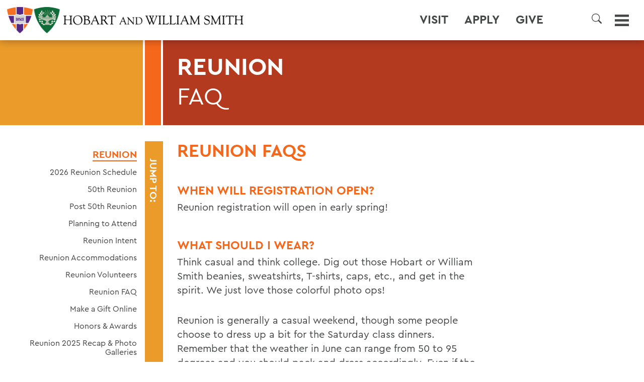

--- FILE ---
content_type: text/html; charset=utf-8
request_url: https://www2.hws.edu/alum/reunion/reunion-faq.aspx
body_size: 13060
content:
<!DOCTYPE HTML><html lang="en"><head><meta charset="UTF-8"><meta http-equiv="x-ua-compatible" content="ie=edge"><meta name="viewport" content="width=device-width, height=device-height, initial-scale=1, user-scalable=0"><title>Reunion FAQ | Alums | Hobart and William Smith</title><link rel="canonical" href="https://www.hws.edu/alum/reunion/reunion-faq.aspx"><meta name="Description" content="Frequently asked questions about Reunion at Hobart and William Smith Colleges. "><meta name="Keywords" content="Reunion FAQ, Alums, Hobart and William Smith"><!-- OU Search Ignore Start Here --><link rel='stylesheet' href='/_resources/css/normalize.css' type='text/css' media='all' />
<link rel='stylesheet' href='/_resources/css/style.css?v=20210908.2' type='text/css' media='all' />
<script src="/_resources/js/3.5.1/jquery.min.js"></script>
<script src='/_resources/js/jquery-migrate.min.js'></script>
<link rel="stylesheet" href="/_resources/css/lc_lightbox.css" />
<link rel="stylesheet" href="/_resources/skins/minimal.css" />
<link rel="stylesheet" href="/_resources/css/oustyles.css">
<link rel="stylesheet" href="/_resources/css/bootstrap-grid.min.css" />


<link href="https://www.hws.edu/ou-alerts/alerts-config.alerts.css?v=2.1-20220728021614" rel="stylesheet"><!-- OU Search Ignore End Here --><meta property="og:image" content="/_resources/images/events/default-list.png"><meta property="og:image:alt" content="Hobart and William Smith Colleges logo"><meta property="og:title" content="Reunion FAQ | Alums | Hobart and William Smith"><meta property="og:url" content="https://www.hws.edu/alum/reunion/reunion-faq.aspx"><meta property="og:description" content="Frequently asked questions about Reunion at Hobart and William Smith Colleges. "><meta property="og:type" content=""><meta property="og:updated_time" content="2025-09-09T05:58:19.670781638-07:00"><meta name="twitter:card" content="summary_large_image"><meta name="twitter:url" content="https://www.hws.edu/alum/reunion/reunion-faq.aspx"><meta name="twitter:title" content="Reunion FAQ | Alums | Hobart and William Smith"><meta name="twitter:description" content="Frequently asked questions about Reunion at Hobart and William Smith Colleges. "></head><body><!-- OU Search Ignore Start Here -->	<script>
			document.body.classList.add("preload");		
		</script>
		
		<svg xmlns="http://www.w3.org/2000/svg" style="display: none;">
			
			<symbol id="icon-facebook" viewBox="0 0 12 24">
				<path d="M3,8H0v4H3V24H8V12h3.64L12,8H8V6.33C8,5.38,8.19,5,9.11,5H12V0H8.19C4.6,0,3,1.58,3,4.61Z"/>
			</symbol>
			
			<symbol id="icon-youtube" viewBox="0 0 24 18">
				<path d="M19.61.18C16-.06,8-.06,4.39.18.49.45,0,2.8,0,9s.48,8.55,4.39,8.82c3.6.24,11.62.24,15.22,0C23.51,17.55,24,15.2,24,9S23.52.45,19.61.18ZM9,13V5l8,4Z"/>
			</symbol>
			
			<symbol id="icon-twitter" viewBox="0 0 24 19.5">
				<path d="M18.244 2.25h3.308l-7.227 8.26 8.502 11.24H16.17l-5.214-6.817L4.99 21.75H1.68l7.73-8.835L1.254 2.25H8.08l4.713 6.231zm-1.161 17.52h1.833L7.084 4.126H5.117z"/>
			</symbol>
			
			<symbol id="icon-linkedin" viewBox="0 0 24 24">
				<path d="M19,0H5A5,5,0,0,0,0,5V19a5,5,0,0,0,5,5H19a5,5,0,0,0,5-5V5A5,5,0,0,0,19,0ZM8,19H5V8H8ZM6.5,6.73A1.77,1.77,0,1,1,8.25,5,1.75,1.75,0,0,1,6.5,6.73ZM20,19H17V13.4c0-3.37-4-3.12-4,0V19H10V8h3V9.77c1.4-2.59,7-2.78,7,2.47Z"/>
			</symbol>
			
			<symbol id="icon-instagram" viewBox="0 0 24 24">
				<path d="M12,2.16c3.2,0,3.58,0,4.85.07,3.25.15,4.77,1.69,4.92,4.92.06,1.27.07,1.65.07,4.85s0,3.59-.07,4.85c-.15,3.23-1.66,4.77-4.92,4.92-1.27.06-1.64.07-4.85.07s-3.58,0-4.85-.07c-3.26-.15-4.77-1.7-4.92-4.92-.06-1.27-.07-1.64-.07-4.85s0-3.58.07-4.85C2.38,3.92,3.9,2.38,7.15,2.23,8.42,2.18,8.8,2.16,12,2.16ZM12,0C8.74,0,8.33,0,7.05.07c-4.35.2-6.78,2.62-7,7C0,8.33,0,8.74,0,12S0,15.67.07,17c.2,4.36,2.62,6.78,7,7C8.33,24,8.74,24,12,24s3.67,0,4.95-.07c4.35-.2,6.78-2.62,7-7C24,15.67,24,15.26,24,12s0-3.67-.07-4.95c-.2-4.35-2.62-6.78-7-7C15.67,0,15.26,0,12,0Zm0,5.84A6.16,6.16,0,1,0,18.16,12,6.16,6.16,0,0,0,12,5.84ZM12,16a4,4,0,1,1,4-4A4,4,0,0,1,12,16ZM18.41,4.15a1.44,1.44,0,1,0,1.43,1.44A1.44,1.44,0,0,0,18.41,4.15Z"/>
			</symbol>
			
			<symbol id="icon-tiktok" viewBox="0 0 16 16">
				<path d="M9 0h1.98c.144.715.54 1.617 1.235 2.512C12.895 3.389 13.797 4 15 4v2c-1.753 0-3.07-.814-4-1.829V11a5 5 0 1 1-5-5v2a3 3 0 1 0 3 3V0Z"/>
			</symbol>
			
			<symbol id="icon-search" viewBox="0 0 16 16">
				<path d="M11.742 10.344a6.5 6.5 0 1 0-1.397 1.398h-.001q.044.06.098.115l3.85 3.85a1 1 0 0 0 1.415-1.414l-3.85-3.85a1 1 0 0 0-.115-.1zM12 6.5a5.5 5.5 0 1 1-11 0 5.5 5.5 0 0 1 11 0"/>
			</symbol>
			
		</svg><!-- OU Search Ignore End Here --><div id="page" class="no-hero"><!-- OU Search Ignore Start Here --><header id="masthead">
   <div class="banner">
      <h1 id="logo"><a href="/default.aspx"><span class="logo"><img src="/_resources/images/hws-logo-dark.png" alt="Hobart and William Smith Colleges logo"></span><span class="label">Hobart and William Smith Colleges</span></a></h1>
      <nav id="menu" aria-label="Global menu">
         <h2><a class="toggle" href="#menu" aria-controls="menus-container" aria-expanded="false"><span class="icon"><svg id="icon-menu" viewBox="0 0 24 20" aria-hidden="true" focusable="false">
                     <rect id="menu-rect-1" y="16" width="24" height="4"></rect>
                     <rect id="menu-rect-2" y="8" width="24" height="4"></rect>
                     <rect id="menu-rect-3" width="24" height="4"></rect></svg></span><span class="label">Menu</span></a></h2>
         <div id="menus-container">
            <ul id="header-ctas" aria-label="Utility links">
               <li><a href="/admissions/visit/">Visit</a></li>
               <li><a href="/admissions/apply/default.aspx">Apply</a></li>
               <li><a href="https://www.givecampus.com/campaigns/10855/donations/new">Give</a></li>
               <li><a href=""></a></li>
               <li><a href=""></a></li>
               <li>
                  <h3><a class="search-toggle" style="border-radius:25px;" aria-label="Search" aria-controls="search-menu" aria-expanded="false" role="button"><span class="icon"><svg style="max-width:20px; max-height:20px;" id="icon-search2" aria-hidden="true" focusable="false">
                              <use href="#icon-search"></use></svg></span><span class="label"></span></a></h3>
               </li>
            </ul>
            <div id="search-menu" class="collapse" aria-label="Site search">
               <form id="searchForm" method="get" action="/search/default.aspx"><label for="ousearchq">What can we help you find?</label><input type="search" name="ousearchq" id="ousearchq" value="" placeholder="What can we help you find?" aria-label="Search" autocomplete="off"><input type="submit" name="submit" value="Submit"></form>
            </div>
            <div id="main-menu">
               <ul id="prospects-menu" aria-label="Quick navigation">
                  <li id="abouthws"><a href="#abouthws" class="unfold">About HWS</a><ul>
                        <li style="margin-top: 10px;"><a href="/about/default.aspx">About Home</a></li>
                        <li><a href="/campus-maps.aspx">Campus Map</a></li>
                        <li><a href="/about/#mission">Mission</a></li>
                        <li><a href="/about/history/default.aspx">History</a></li>
                        <li><a href="/about/dei/default.aspx">Belonging, Diversity &amp; Equity</a></li>
                        <li><a href="/centers/default.aspx">HWS Centers</a></li>
                        <li><a href="/about/geneva.aspx">Geneva &amp; the Finger Lakes</a></li>
                        <li><a href="/about/leadership.aspx">HWS Leadership</a></li>
                        <li><a href="/offices/default.aspx">Offices/Administration</a></li>
                     </ul>
                  </li>
                  <li id="academics"><a href="#academics" class="unfold">Academics</a><ul>
                        <li><a href="/academics/default.aspx">Academics Home</a></li>
                        <li><a href="/academics/academic-programs.aspx">Majors &amp; Minors; Pre-Professional &amp; Graduate Programs</a></li>
                        <li><a href="/academics/curriculum.aspx">Curriculum</a></li>
                        <li><a href="/offices/oafa/advising/default.aspx">Advising</a></li>
                        <li><a href="/centers/career-services/default.aspx">Career Services</a></li>
                        <li><a href="/academics/faculty.aspx">Faculty</a></li>
                        <li><a href="/centers/global-education/default.aspx">Global Education</a></li>
                        <li><a href="/offices/deans/default.aspx">HWS Deans' Offices</a></li>
                        <li><a href="/academics/research.aspx">Research and Honors</a></li>
                        <li><a href="/centers/default.aspx">Experiential Education</a></li>
                     </ul>
                  </li>
                  <li id="admissions"><a href="#admissions" class="unfold">Admissions</a><ul>
                        <li><a href="/admissions/default.aspx">Admissions Home</a></li>
                        <li><a href="/admissions/admitted-students/2030/default.aspx">Admitted Student Resources</a></li>
                        <li><a href="/admissions/apply/default.aspx">Apply</a></li>
                        <li><a href="/admissions/visit/">Visit Campus</a></li>
                        <li><a href="/admissions/virtual-visit.aspx">Virtual Visit</a></li>
                        <li><a href="/admissions/request-information.aspx">Request Info Students</a></li>
                        <li><a href="https://apply.hws.edu/register/parent_rfi">Request Info Parents</a></li>
                        <li><a href="/admissions/tuition-scholarships-and-aid/">Financial Aid &amp; Scholarships</a></li>
                        <li><a href="/admissions/staff.aspx">Admissions Team/Contact</a></li>
                     </ul>
                  </li>
                  <li id="athletics"><a href="#athletics" class="unfold">Athletics</a><ul>
                        <li><a href="/athletics.aspx">About Athletics</a></li>
                        <li><a href="/hobart-hockey-2025-champions.aspx">Three-peat! Hobart Hockey Wins 2025 National Championship!</a></li>
                        <li><a href="https://www.hwsathletics.com" target="_blank" rel="noopener">HWS Athletics Website</a></li>
                     </ul>
                  </li>
                  <li id="lifeathws"><a href="#lifeathws" class="unfold">Life at HWS</a><ul>
                        <li><a href="/life-at-hws/default.aspx">Life at HWS Home</a></li>
                        <li><a href="/life-at-hws/wellness/default.aspx">Wellness</a></li>
                        <li><a href="/life-at-hws/dining-at-hws.aspx">Dining</a></li>
                        <li><a href="/about/dei/default.aspx">Belonging, Diversity &amp; Equity</a></li>
                        <li><a href="/offices/student-engagement/default.aspx">Student Engagement</a></li>
                        <li><a href="/offices/recreation/default.aspx">Recreation</a></li>
                        <li><a href="/centers/spiritual-engagement/default.aspx">Spiritual Engagement</a></li>
                     </ul>
                  </li>
                  <li id="news"><a href="#news" class="unfold">News</a><ul>
                        <li><a href="/news/default.aspx">News Home</a></li>
                        <li><a href="/photography/default.aspx">This Week in Photos</a></li>
                        <li><a href="/news/calendar.aspx">Events Calendar</a></li>
                        <li><a href="/offices/president/presidents-forum/default.aspx">President's Forum</a></li>
                     </ul>
                  </li>
                  <p>&nbsp;</p>
               </ul>
               <div id="secondary-menus">
                  <ul id="constituents-menu" aria-label="Primary navigation">
                     <li id="campuscommunity"><a href="#campuscommunity" class="unfold">Campus Community</a><ul>
                           <li><a href="/faculty-landing.aspx">Faculty Landing Page</a></li>
                           <li><a href="/staff-landing.aspx">Staff Landing Page</a></li>
                           <li><a href="/student-landing.aspx">Student Landing Page</a></li>
                           <li>&nbsp;</li>
                        </ul>
                     </li>
                     <li id="alumsfriends"><a href="#alumsfriends" class="unfold">Alums &amp; Friends</a><ul>
                           <li><a href="/alum/default.aspx">Alums &amp; Friends Home</a></li>
                           <li><a href="/alum/involved/default.aspx">Get Involved</a></li>
                           <li><a href="/alum/connected.aspx">Stay Connected</a></li>
                           <li><a href="/alum/events/default.aspx">Events</a></li>
                           <li><a href="/alum/reunion/default.aspx">Reunion</a></li>
                           <li><a href="/alum/give.aspx">Ways to Give</a></li>
                           <li><a href="/alum/annual-fund.aspx">Annual Fund</a></li>
                           <li><a href="/news/news-listing.aspx?search_phrase=&amp;category=Alums">News</a></li>
                           <li><a href="/alum/resources.aspx">Resources</a></li>
                           <li><a href="/alum/honors-and-awards.aspx">Awards &amp; Honors</a></li>
                           <li><a href="/alum/2026-trips/default.aspx">Travel Program</a></li>
                           <li><a href="/alum/staff.aspx">Contact Us</a></li>
                        </ul>
                     </li>
                     <li id="parentsfamilies"><a href="#parentsfamilies" class="unfold">Parents &amp; Families</a><ul>
                           <li><a href="/parents-and-families/default.aspx">Parents &amp; Families Home</a></li>
                           <li><a href="https://hws.formstack.com/forms/parent_information">Stay Connected</a></li>
                           <li><a href="/alum/give.aspx">Ways to Give</a></li>
                           <li><a href="/news/news-listing.aspx?search_phrase=&amp;category=Alums">News</a></li>
                           <li><a href="/parents-and-families/default.aspx#resources">Resources for Parents &amp; Families</a></li>
                           <li><a href="/parents-and-families/default.aspx#campusevents">Events</a></li>
                           <li><a href="/catalogue/calendar.aspx">Academic Calendar</a></li>
                        </ul>
                     </li>
                     <li id="activitiesandeventscalendar">
                        <td><a href="/news/calendar.aspx"><span>ACTIVITIES AND EVENTS CALENDAR</span></a></td>
                     </li>
                     <li id="thisweekinphotos">
                        <td><a href="/photography/default.aspx"><span>THIS WEEK IN PHOTOS</span></a></td>
                     </li>
                     <li id="themellyinstituteforbusiness,innovationandleadership">
                        <td><span><a href="/centers/melly-institute/default.aspx">The Melly Institute<br><span style="font-size: 18px;">For Business, Innovation and Leadership</span></a></span></td>
                     </li>
                     <li id="furthertogether:thecampaignforourthirdcentury">
                        <td><a href="/together/default.aspx"><span>Further Together:<br><span style="font-size: 18px;">The Campaign for Our Third Century</span></span></a></td>
                     </li>
                  </ul>
               </div>
            </div>
         </div>
      </nav>
   </div>
</header><!-- OU Search Ignore End Here --><!-- OU Search Ignore Start Here --><!-- Insert google analytics here -->
<!-- Google tag (gtag.js) -->
<script async src="https://www.googletagmanager.com/gtag/js?id=G-1CSYFFGM52"></script>
<script>
  window.dataLayer = window.dataLayer || [];
  function gtag(){dataLayer.push(arguments);}
  gtag('js', new Date());

  gtag('config', 'G-1CSYFFGM52');
</script>

<!-- Google Tag Manager -->
<script>(function(w,d,s,l,i){w[l]=w[l]||[];w[l].push({'gtm.start':
new Date().getTime(),event:'gtm.js'});var f=d.getElementsByTagName(s)[0],
j=d.createElement(s),dl=l!='dataLayer'?'&l='+l:'';j.async=true;j.src=
'https://www.googletagmanager.com/gtm.js?id='+i+dl;f.parentNode.insertBefore(j,f);
})(window,document,'script','dataLayer','GTM-MQNQ23P');</script>
<!-- End Google Tag Manager —><!-- OU Search Ignore End Here --><div id="content"><article class="scheme-orange">
	<header class="page-header no-hero">					
		<h2 class="page-title">Reunion<span class="subtitle">FAQ</span></h2>
	</header>
<div id="page-menu"><a class="unfold" href="#page-menu"><h3>Jump to:</h3></a><ul><li class="current"><h4><a href="/alum/reunion/">Reunion</a></h4><ul><!-- OU Search Ignore Start Here --><li><a href="/alum/reunion/reunion-schedule.aspx">2026 Reunion Schedule</a></li> 
<li><a href="/alum/reunion/50th-reunion.aspx">50th Reunion</a></li> 
<li><a href="/alum/reunion/post-50th-reunion.aspx">Post 50th Reunion</a></li> 
<li><a href="https://hws.formstack.com/forms/2026_reunion_intent" target="_blank">Planning to Attend</a></li> 
<li><a href="/alum/reunion/reunion-intent.aspx">Reunion Intent</a></li> 
<li><a href="/alum/reunion/reunion-housing.aspx">Reunion Accommodations</a></li> 
<li><a href="/alum/reunion/reunion-volunteers.aspx">Reunion Volunteers</a></li> 
<li><a href="/alum/reunion/reunion-faq.aspx">Reunion FAQ</a></li> 
<li><a href="https://www.hws.edu/reuniongift">Make a Gift Online</a></li> 
<li><a href="/alum/honors-and-awards.aspx">Honors &amp; Awards</a></li> 
<li><a href="https://www.hws.edu/alum/reunion/reunion-2025.aspx">Reunion 2025 Recap &amp; Photo Galleries</a></li> 
<!-- OU Search Ignore End Here --></ul></li><li class="subpages">
			
	</li><li><h4 data-name="reunion-faq.aspx">Back to:</h4><ul><li><a href="https://www.hws.edu/">Home</a></li><li><a href="https://www.hws.edu/alum/">Alums &amp; Friends</a></li><li><a href="https://www.hws.edu/alum/reunion/">Reunion</a></li></ul></li></ul></div><div id="" class="content"><div class="content-interior">
<h3>REUNION FAQS</h3>
<h4>When will registration open?</h4>
<p><span>Reunion registration will open in early spring</span>!</p>
<h4>WHAT SHOULD I WEAR?</h4>
<p>Think casual and think college. Dig out those Hobart or William Smith beanies, sweatshirts, T-shirts, caps, etc., and get in the spirit. We just love those colorful photo ops!</p>
<p>Reunion is generally a casual weekend, though some people choose to dress up a bit for the Saturday class dinners. Remember that the weather in June can range from 50 to 95 degrees and you should pack and dress accordingly. Even if the forecast is for balmy weather, we suggest packing a jacket or sweatshirt as evenings on the Quad can get chilly-and you want to be prepared if you’re inspired to take a sunrise walk along the lake.</p>
<p>Since there are very few rooms on campus that are air-conditioned, we recommend that you dress comfortably.</p>
<h4>WHY IS THERE A REGISTRATION FEE?</h4>
<p>The registration fee helps to offset the cost of entertainment, fireworks, receptions, refreshments, as well as many other extras provided throughout the weekend. Most activities listed on the schedule of events are included at no additional cost, unless otherwise noted. If there is an additional fee, in most cases it covers admission to an event, meal charges and/or transportation.</p>
<!--<h4>WHAT IS THE REFUND POLICY?</h4>
<p><span>Once registration begins, refund requests can be submitted online through your registration account or over the phone no later than </span><b>May 14</b><span>. No refund request will be honored after this date. All refunds will be issued after Reunion Weekend.</span></p>-->
<h4>WHERE SHOULD I STAY?</h4>
<p><span>We have room for everyone right here on campus. What better way to slip back in time than to spend a couple of nights in a residence hall with your family and friends? Every effort is made to house classes together so you can take advantage of the lounges for impromptu gatherings. Staying on campus is convenient and economical, but it is not luxurious! If you're seeking a more upscale experience or have specific health requirements, we encourage you to consider staying at a local hotel, a bed and breakfast, or renting a house. A list of accommodations can be found <a href="/admissions/visit/places-to-stay-and-eat.aspx" target="_blank" rel="noopener noreferrer" data-auth="NotApplicable" data-linkindex="2">here</a>. </span><span></span><em>Please note our on-campus housing accommodations are not fully accessible. If you need additional support, you may wish to stay at a hotel.</em></p>
<h4>WHEN DO I FIND OUT ABOUT MY CAMPUS HOUSING ASSIGNMENT?</h4>
<p>Assigning housing is like that 1,500-piece puzzle in your closet – it takes a lot of time and patience to complete. Rest assured that we will do our very best to accommodate your housing requests and to keep the classes together. To do so, we will need to receive housing requests early.</p>
<h4>WHAT IS INCLUDED IN THE CAMPUS HOUSING?</h4>
<ul>
	<li>Rooms are equipped with the basics:<br>
<ul>
<li><span></span>Sheets on a twin bed</li>
<li><span></span>Blanket (1 per bed)</li>
<li><span></span>Pillow (1 per bed)</li>
<li><span></span>Bath towel (1 per bed)</li>
<li><span></span>Washcloth (1 per bed)</li>
</ul>
</li>
	<li>You will need to pack toiletries and anything else you may need to be more comfortable.</li>
	<li>Families with small children should bring all necessary supplies.</li>
	<li>June weather in Geneva can be unpredictable, so please plan accordingly.</li></ul>
<h4>WHERE DO I PARK?</h4>
<ul>

<li><span></span>While on campus, you may park in any campus parking lot.</li>
<li><span></span>Handicapped parking is available at all campus locations.</li>
<li><span></span>Golf carts will be circulating on campus throughout Reunion Weekend to transport you to events and residence halls.</li>

</ul>
<h4>HOW DO I KNOW IF MY CLASSMATES HAVE ARRIVED? IS THERE A WAY TO LEAVE A MESSAGE FOR A CLASSMATE?</h4>
<p>We will have arrival screens detailing who has arrived – all listed by class year – at Reunion Headquarters! If you can’t find your classmate(s), check in at Reunion HQ and we can provide you with a way to message your classmate.</p>
<h4>ASSISTANCE ON CAMPUS – WHAT IS AVAILABLE?</h4>
<p>If you or a member of your family has special health or dietary needs, please indicate this when you complete your registration form or the online registration form so that we may determine how to make your visit most enjoyable.</p>
<h4>MY 5 YEAR AND 14-YEAR-OLDS ARE COMING WITH ME – WHAT DO I DO WITH THEM?</h4>
<ul>
<li>From the Family Festival to just throwing a Frisbee on the Quad, rest assured that there is plenty for the family to do and nearly all activities are open to all ages.</li>
<li>In the event that you need childcare, please use care.com.</li>
</ul>
<h4>How can I ask additional questions not listed above?</h4>
<p>If you have any questions, please contact <a href="mailto:reunion@hws.edu">reunion@hws.edu</a>.&nbsp;</p>
</div></div>
	</article></div><!-- OU Search Ignore Start Here --><footer id="colophon">
   <div class="banner">
      <h2><span class="logo"><img src="/_resources/images/hws-logo-light-sm2.png" alt="/_resources/images/hws-logo-light-sm2.png"></span><span class="label">/_resources/images/hws-logo-light-sm2.png</span></h2>
      <div class="address"><span><span id="directedit">©</span>2026 Hobart and William Smith Colleges</span><span>Geneva, NY 14456</span><span>(315) 781-3000</span></div>
      <div class="ctas"><a class="cta toggle-contrast" href="#contrast-message"><span class="contrast-standard">High-contrast</span><span class="contrast-high">Standard contrast</span> version</a></div>
      <div class="links">
         <ul class="legal-menu">
            <li><a href="/non-discrimination-statement-and-policy.aspx">Non-Discrimination Statement</a></li>
            <li><a href="/ada.aspx">ADA Compliance</a></li>
            <li><a href="/privacy-policy.aspx">Privacy Policy</a></li>
            <li style="padding-top:8px;">
               <div id="google_translate_element"></div>
            </li>
         </ul>
         <ul class="contact-menu">
            <li><a href="/campus-maps.aspx">Campus Map</a></li>
            <li><a href="/contact.aspx">Contact the Colleges</a></li>
            <li><a href="/offices/hr/employment-opportunities/default.aspx">Employment</a></li>
         </ul>
         <ul class="social-menu">
            <li><a href="https://www.facebook.com/hwscolleges"><span class="icon"><svg>
                        <use xmlns:xlink="https://www.w3.org/1999/xlink" xlink:href="#icon-facebook"></use></svg></span><span class="label">HWS on Facebook</span></a></li>
            <li><a href="https://twitter.com/hwscolleges"><span class="icon"><svg>
                        <use xmlns:xlink="https://www.w3.org/1999/xlink" xlink:href="#icon-twitter"></use></svg></span><span class="label">HWS on Twitter</span></a></li>
            <li><a href="https://www.instagram.com/hwscolleges"><span class="icon"><svg>
                        <use xmlns:xlink="https://www.w3.org/1999/xlink" xlink:href="#icon-instagram"></use></svg></span><span class="label">HWS on Instagram</span></a></li>
            <li><a href="https://www.youtube.com/c/hobartandwilliamsmith"><span class="icon"><svg>
                        <use xmlns:xlink="https://www.w3.org/1999/xlink" xlink:href="#icon-youtube"></use></svg></span><span class="label">HWS on YouTube</span></a></li>
            <li><a href="https://www.linkedin.com/school/27705"><span class="icon"><svg>
                        <use xmlns:xlink="https://www.w3.org/1999/xlink" xlink:href="#icon-linkedin"></use></svg></span><span class="label">HWS on LinkedIn</span></a></li>
            <li><a href="https://tiktok.com/@hwscolleges"><span class="icon"><svg>
                        <use xmlns:xlink="https://www.w3.org/1999/xlink" xlink:href="#icon-tiktok"></use></svg></span><span class="label">HWS on TikTok</span></a></li>
         </ul>
      </div>
   </div>
</footer><!-- OU Search Ignore End Here --></div><!-- OU Search Ignore Start Here --><script>

	const sections = document.getElementsByClassName("content");
	for (section of sections) {
		section.classList.add("preseen");
	}
	const bars = document.getElementsByClassName("bar");
	for (bar of bars) {
		bar.classList.add("preseen");
	}
	const heroes = document.getElementsByClassName("hero");
	for (hero of heroes) {
		hero.classList.add("preseen");
	}

</script>
<script src='/_resources/js/jquery.waypoints.min.js?ver=20210628'></script>
<script src="/_resources/js/lc_lightbox.lite.js"></script>
<script src="/_resources/lib/AlloyFinger/alloy_finger.min.js"></script>
<script src='/_resources/js/functions.js?ver=20210813.3'></script>
<script async="async" src=https://apply.hws.edu/ping>/**/</script>

<script>
	$(document).ready(function(e) {

		// live handler
		lc_lightbox('.photo a', {
			wrap_class: 'lcl_fade_oc',
			gallery : true,	
			thumb_attr: 'data-lcl-thumb', 

			skin: 'minimal',
			radius: 0,
			padding	: 0,
			border_w: 0,
		});	

	});
</script>
<script>
	$('a.search-toggle').click(function(event) {
		var element = document.getElementById("search-menu");
		element.classList.toggle("collapse");
		(this).classList.toggle("si-active");
	});
</script>
<script type="text/javascript">
    function googleTranslateElementInit() {
        new google.translate.TranslateElement({
            pageLanguage: 'en',
            includedLanguages: 'es,fr,de,it,ko,ja,zh-CN,zh-TW,vi,hi,ar', // Add specific languages if needed
            layout: google.translate.TranslateElement.InlineLayout.SIMPLE,
    multilanguagePage: true, autoDisplay: false,
}, 'google_translate_element');
    }
</script>
<script type="text/javascript" src="//translate.google.com/translate_a/element.js?cb=googleTranslateElementInit"></script>
<script src="https://www.hws.edu/ou-alerts/alerts-config.alerts.js?v=2.1-20220728021614"></script>
<script>
	// archive alert processing
	if (document.getElementById(ouEmergencyAlerts.archivedAlertDivId)) {
		ouEmergencyAlerts.loadAlertFeed("processAlertFeedForArchivePage", "activeAlertFeed", "archiveActiveAlertHeading");  
		setTimeout(function() {
			ouEmergencyAlerts.loadAlertFeed("processAlertFeedForArchivePage", "archiveAlertFeed", "archiveAlertHeading");
		}, 200);
	}
	// active alert processing
	ouEmergencyAlerts.determineActiveAlertOutput();
</script><script type="text/template" id="oualerts-active-announcement">
<div id="oualerts-active-alert-display" class="oualerts-notify oualerts-notify-announcement oualerts-top oualerts-top-fixed ouAlertsFadeInDown oualerts-animated-fast">
	<div class="oualerts-notify-body">
		{% if (o.showDate) { %}
		<div class="oualerts-notify-date">{%=ouEmergencyAlerts.alertDateFormat("F d, Y h:i A",o.pubDate)%}</div>
		{% } %}
		<h3 class="oualerts-notify-title">
			
			{%=o.title%}
		</h3>
		{% if (o.subtitle) { %}
		<p class="oualerts-notify-subtitle"><strong>{%=o.subtitle %}</strong></p>
		{% } %}
		{% if (o.description) { %}
		<p class="oualerts-notify-msg">{%=o.description %}
			{% } %}
			{% if (o.guid) { %}
			<br>
			<a href="{%=o.guid %}" class="oualerts-notify-link">Read More...</a>
			{% } %}
			{% if (o.description) { %}
		</p>
		{% } %}
		<p class="oualerts-notify-footer">
			<button class="oualerts-close-button" id="oualerts-close-button">Close</button>
		</p>
	</div>
</div>
</script>

<script type="text/template" id="oualerts-active-warning">

<!DOCTYPE html PUBLIC "-//W3C//DTD XHTML 1.0 Transitional//EN" "http://www.w3.org/TR/xhtml1/DTD/xhtml1-transitional.dtd">
<html xmlns="http://www.w3.org/1999/xhtml"  lang="en">
<head>
<meta https-equiv="Content-Type" content="text/html; charset=iso-8859-1" />
<meta name="keywords" content="Upstate NY Liberal Arts, Hobart and William Smith Colleges, Hobart and William Smith, Hobart, Hobart College, William Smith, William Smith College, HWS, Geneva, NY, New York, College, Liberal, Arts, Liberal Arts, Upstate New York, Finger Lakes, Engineering, Universities, Colleges, Education, Higher Education, Undergraduate, Admissions, Statesmen, Herons, Global Education, Civic Engagement, Public Service, Internships, Guided Exploration, Campus Map, Virtual Tour, MAT, Master of Arts in Teaching,Fisher Center, FLI, Finger Lakes Institute, Seneca Lake, residential, undergraduate research, small class size, first-year seminar, Aesthetics, Africana Studies, African-American Studies, African Studies, American Studies, Anthropology/Anthropology and Sociology, Architectural Studies, Art: Art History, Art: Studio Art, Arts and Education, Asian Languages and Cultures, Biochemistry, Biology, Chemistry, Child Advocacy, Classical Studies, Classics, Cognition, Logic and Language, Comparative Literature, Concentration in French, Computer Science, Critical Social Studies, Dance, Development Studies, Economics, Education, English, Environmental Studies, European Studies, French and Francophone Studies, Geoscience, German Area Studies, The Good Society, Greek, Health Professions, History, Holocaust Studies, Individual Studies, International Relations, Latin, Latin American Studies, Law and Society, Lesbian, Gay and Bisexual Studies, Mathematics, Media and Society, Men's Studies, Music, Peace Studies, Peer Education in Human Relations, Philosophy, Physics, Political Science, Psychology, Public Policy Studies, Public Service, Religious Studies, Russian History and Society, Russian Language and Culture, The Sacred in Cross-Cultural Perspective, Sociology, Spanish and Hispanic Studies, Theatre, Urban Studies, Women's Studies, Writing Colleagues, Writing and Rhetoric" />
<meta name="description" content="Hobart and William Smith Colleges are a student-centered learning environment, globally focused, grounded in the values of equity and service, developing citizens who will lead in the 21st century." />

<title></title>

</head>
<body>

<a id="de" rel="nofollow" href="https://a.cms.omniupdate.com/11/?skin=oucampus&amp;account=hws&amp;site=www&amp;action=de&amp;path=/ou-alerts/alerts-config.pcf">&#169;</a></body>
</html>

</script>

<script type="text/template" id="oualerts-active-emergency">

<!DOCTYPE html PUBLIC "-//W3C//DTD XHTML 1.0 Transitional//EN" "http://www.w3.org/TR/xhtml1/DTD/xhtml1-transitional.dtd">
<html xmlns="http://www.w3.org/1999/xhtml"  lang="en">
<head>
<meta https-equiv="Content-Type" content="text/html; charset=iso-8859-1" />
<meta name="keywords" content="Upstate NY Liberal Arts, Hobart and William Smith Colleges, Hobart and William Smith, Hobart, Hobart College, William Smith, William Smith College, HWS, Geneva, NY, New York, College, Liberal, Arts, Liberal Arts, Upstate New York, Finger Lakes, Engineering, Universities, Colleges, Education, Higher Education, Undergraduate, Admissions, Statesmen, Herons, Global Education, Civic Engagement, Public Service, Internships, Guided Exploration, Campus Map, Virtual Tour, MAT, Master of Arts in Teaching,Fisher Center, FLI, Finger Lakes Institute, Seneca Lake, residential, undergraduate research, small class size, first-year seminar, Aesthetics, Africana Studies, African-American Studies, African Studies, American Studies, Anthropology/Anthropology and Sociology, Architectural Studies, Art: Art History, Art: Studio Art, Arts and Education, Asian Languages and Cultures, Biochemistry, Biology, Chemistry, Child Advocacy, Classical Studies, Classics, Cognition, Logic and Language, Comparative Literature, Concentration in French, Computer Science, Critical Social Studies, Dance, Development Studies, Economics, Education, English, Environmental Studies, European Studies, French and Francophone Studies, Geoscience, German Area Studies, The Good Society, Greek, Health Professions, History, Holocaust Studies, Individual Studies, International Relations, Latin, Latin American Studies, Law and Society, Lesbian, Gay and Bisexual Studies, Mathematics, Media and Society, Men's Studies, Music, Peace Studies, Peer Education in Human Relations, Philosophy, Physics, Political Science, Psychology, Public Policy Studies, Public Service, Religious Studies, Russian History and Society, Russian Language and Culture, The Sacred in Cross-Cultural Perspective, Sociology, Spanish and Hispanic Studies, Theatre, Urban Studies, Women's Studies, Writing Colleagues, Writing and Rhetoric" />
<meta name="description" content="Hobart and William Smith Colleges are a student-centered learning environment, globally focused, grounded in the values of equity and service, developing citizens who will lead in the 21st century." />

<title></title>

</head>
<body>

</body>
</html>

</script>
<script type="text/template" id="oualerts-archived-template">
{% if (o[0].htmlHeading) { %}
<h2 class="oualerts-archive-main-heading">{%=o[0].htmlHeading %}</h2>
{% } %}
<ul class="oualerts-achive-list">
	{% for (var i=0; o.length > i; i++) { %}
	<li class="oualerts-achive-list-item oualerts-archive-type-{%=o[i].severity%}">
		<div class="oualerts-achive-list-item-inner">
			<h3 class="oualerts-archive-title">{%=o[i].title%}</h3>
			<div class="oualerts-archive-date">{%=ouEmergencyAlerts.alertDateFormat("F d, Y h:i A",o[i].pubDate)%}</div>
			{% if (o[i].subtitle) { %}
			<p class="oualerts-archive-subtitle"><strong>{%=o[i].subtitle %}</strong></p>
			{% } %}
			{% if (o[i].description) { %}
			<p class="oualerts-archive-msg">{%=o[i].description %}
				{% } %}
				{% if (o[i].guid) { %}
				<a href="{%=o[i].guid %}" class="oualerts-archive-link">{%=ouEmergencyAlerts[o[i].severity + "Archive"].readMoreText%}</a>
				{% } %}
				{% if (o[i].description) { %}
			</p>
			{% } %}
			{% if (o[i].updates) { %}
			<h4 class="oualerts-archive-list-update-header">{%=ouEmergencyAlerts[o[i].severity + "Archive"].updateText %}</h4>
			<ul class="oualerts-achive-list-update">
				{% for (var k=0; o[i].updates.length > k; k++) { %}
				<li class="oualerts-achive-list-item-update">
					<div class="oualerts-achive-list-item-update-inner">
						<h5 class="oualerts-archive-title-update">{%=o[i].updates[k].title%}</h5>
						<div class="oualerts-archive-date-update">{%=ouEmergencyAlerts.alertDateFormat("F d, Y h:i A",o[i].updates[k].pubDate)%}</div>
						{% if (o[i].updates[k].subtitle) { %}
						<p class="oualerts-archive-subtitle-update"><strong>{%=o[i].updates[k].subtitle %}</strong></p>
						{% } %}
						{% if (o[i].updates[k].description) { %}
						<p class="oualerts-archive-msg-update">{%=o[i].updates[k].description %}
							{% } %}
							{% if (o[i].updates[k].guid) { %}
							<a href="{%=o[i].updates[k].guid %}" class="oualerts-archive-link-update">{%=ouEmergencyAlerts[o[i].severity + "Archive"].readMoreText%}</a>
							{% } %}
							{% if (o[i].updates[k].description) { %}
						</p>
						{% } %}
					</div>
				</li>
				{% } %}
			</ul>
			{% } %}
		</div>
	</li>
	{% } %}
</ul>
</script>
<!-- OU Search Ignore End Here --><div id="ou-hidden" style="display:none;"><a id="de" rel="nofollow" href="https://a.cms.omniupdate.com/11/?skin=oucampus&amp;account=hws&amp;site=www&amp;action=de&amp;path=/alum/reunion/reunion-faq.pcf">&#169;</a></div><script>
			if(document.getElementById("de") != null && document.getElementById("directedit")) {
				var link = document.getElementById("de").parentNode.innerHTML;
				document.getElementById("de").parentNode.innerHTML = "";
				document.getElementById("directedit").innerHTML = link.replace(/^\s+|\s+$/gm,'');
			}
		</script></body></html>